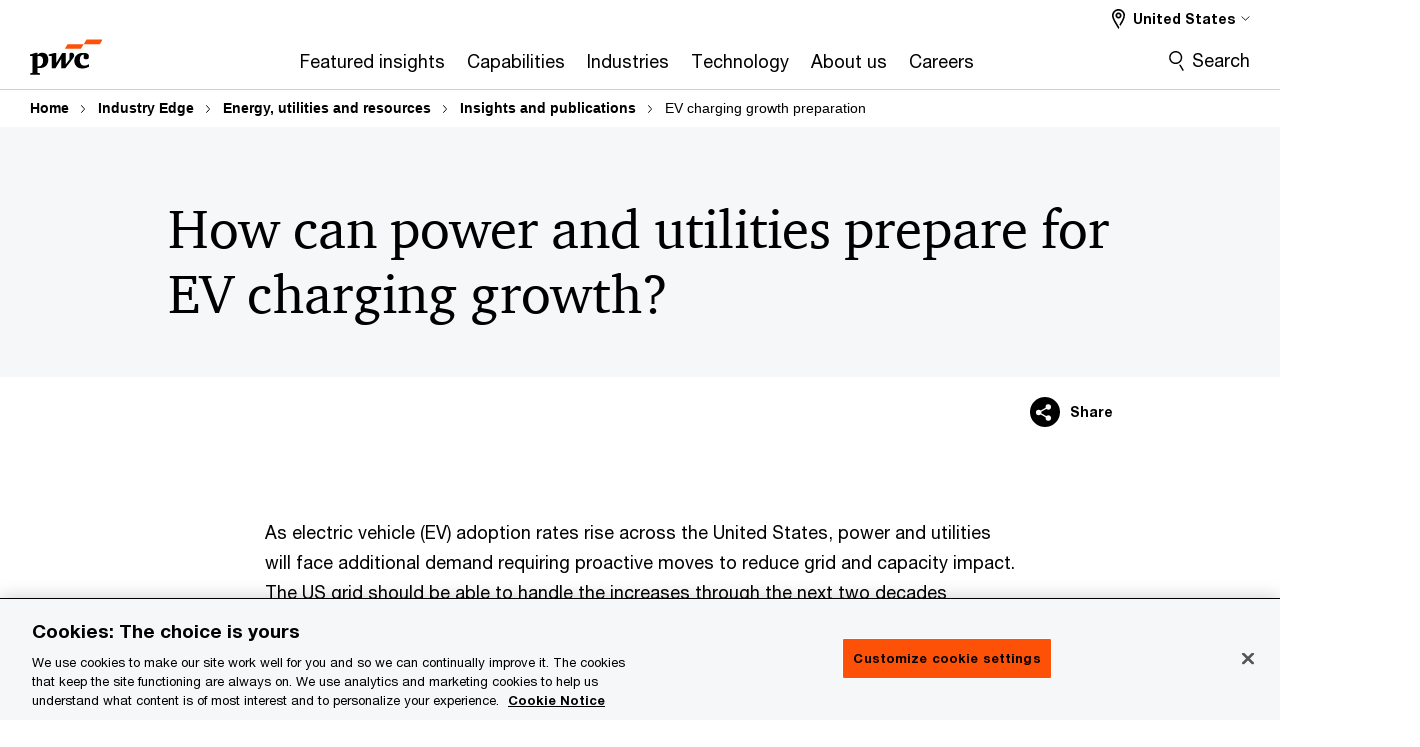

--- FILE ---
content_type: image/svg+xml
request_url: https://www.pwc.com/content/pwc/script/network/follow/follow_tiktok.svg
body_size: 188
content:
<?xml version="1.0" encoding="utf-8"?>
<svg version="1.1" id="Layer_1" xmlns="http://www.w3.org/2000/svg" xmlns:xlink="http://www.w3.org/1999/xlink" x="0px" y="0px"
	 viewBox="0 0 28 28" style="enable-background:new 0 0 28 28;" xml:space="preserve" width="28" height="28">
<style type="text/css">
	.st0{fill:#FE2C55;}
	.st1{fill:#FFFFFF;}
</style>
<rect class="st0" width="28" height="28"/>
<path class="st1" d="M20.6,9.4c-1.7-0.4-3-1.8-3.1-3.5V5.5h-2.9v11.4c0,1.3-1.1,2.4-2.4,2.4c-0.8,0-1.5-0.4-1.9-1l0,0l0,0
	c-0.8-1.1-0.6-2.6,0.5-3.4c0.6-0.5,1.4-0.6,2.2-0.4v-2.9c-2.9-0.4-5.5,1.6-5.9,4.5c-0.2,1.6,0.3,3.2,1.5,4.4c2,2.1,5.4,2.1,7.5,0.1
	c1-1,1.6-2.4,1.6-3.8v-5.8c1.2,0.8,2.5,1.3,4,1.3V9.5C21.2,9.5,20.9,9.5,20.6,9.4z"/>
</svg>
